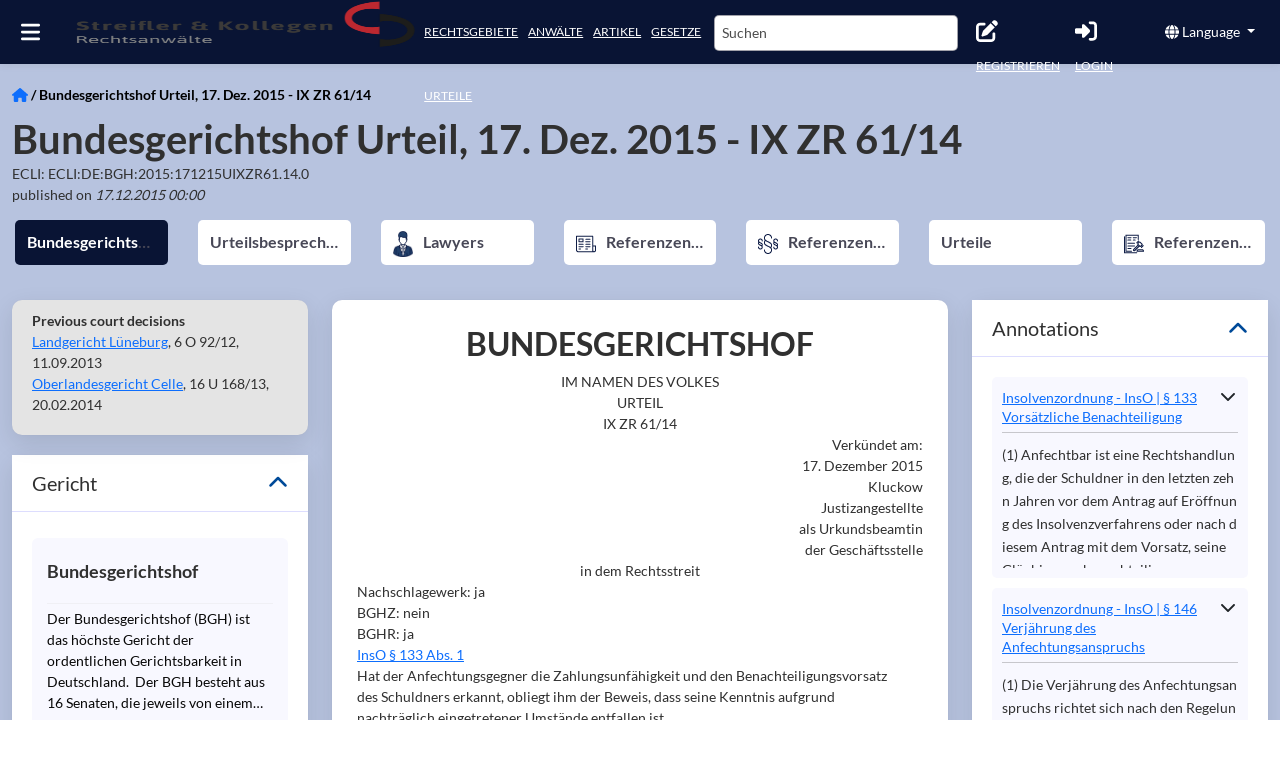

--- FILE ---
content_type: application/javascript; charset=UTF-8
request_url: https://www.streifler.de/chunk-5MRPTCFP.js
body_size: -187
content:
import{a,b as c}from"./chunk-ZAP6HZNC.js";import{s as n}from"./chunk-WXT2AAAC.js";import{j as m}from"./chunk-4PI3LRWJ.js";import{a as l}from"./chunk-EYCKJCSJ.js";import{Nd as p,Od as u,Pc as r,ib as e,ja as t,md as i}from"./chunk-TXHBW67R.js";var R=(()=>{class o{static{this.\u0275fac=function(f){return new(f||o)}}static{this.\u0275mod=e({type:o})}static{this.\u0275inj=t({imports:[m,r,i,u,p,a,c,l,n]})}}return o})();export{R as a};
